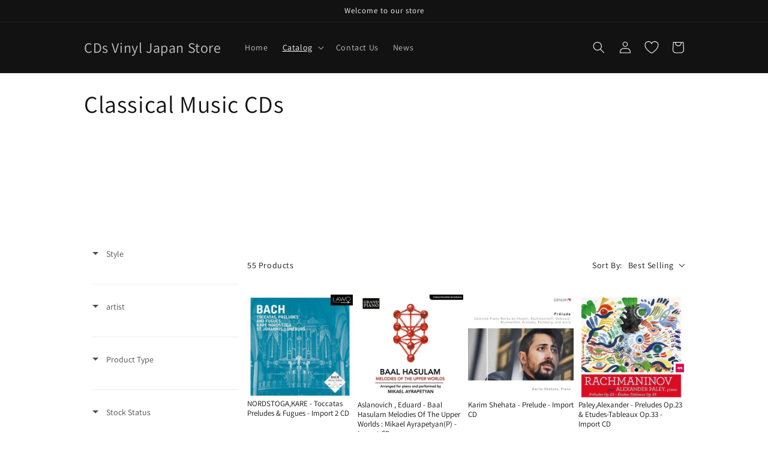

--- FILE ---
content_type: text/html; charset=utf-8
request_url: https://cdsvinyljapan.com/en-ch/search?view=preorderjson&q=id:%229038140440865%22%20OR%20id:%229004906742049%22%20OR%20id:%229004898287905%22%20OR%20id:%228979645628705%22%20OR%20id:%228968911356193%22%20OR%20id:%228934373523745%22%20OR%20id:%228925734600993%22%20OR%20id:%228560569254177%22%20OR%20id:%228560554672417%22%20OR%20id:%228560553394465%22%20OR%20id:%228560543760673%22%20OR%20id:%228560529277217%22%20OR%20id:%228524643402017%22%20OR%20id:%228524568330529%22%20OR%20id:%228507327840545%22%20OR%20id:%228472587567393%22
body_size: 1704
content:
[{"id":9038140440865,"title":"NORDSTOGA,KARE - Toccatas Preludes \u0026 Fugues - Import 2 CD","handle":"7090020181752","collections":[267620483132,267651317820],"images":[{"id":44509180657953,"src":"\/\/cdsvinyljapan.com\/cdn\/shop\/files\/7090020181752.jpg?v=1709410571"}],"first_available_variant":{"id":48223297732897},"available":true,"variants":[{"id":48223297732897, "title":"Default Title","price":3700,"available":true,"inventory_quantity":10,"inventory_policy":"deny"}]},{"id":9004906742049,"title":"Aslanovich , Eduard - Baal Hasulam Melodies Of The Upper Worlds : Mikael Ayrapetyan(P) - Import CD","handle":"4589538740207","collections":[267620483132,267651317820],"images":[{"id":44410715767073,"src":"\/\/cdsvinyljapan.com\/cdn\/shop\/files\/4589538740207.jpg?v=1708665988"}],"first_available_variant":{"id":48136732148001},"available":true,"variants":[{"id":48136732148001, "title":"Default Title","price":1600,"available":true,"inventory_quantity":10,"inventory_policy":"deny"}]},{"id":9004898287905,"title":"Karim Shehata - Prelude - Import CD","handle":"4260036256536","collections":[267620483132,267651317820],"images":[{"id":44410692993313,"src":"\/\/cdsvinyljapan.com\/cdn\/shop\/files\/4260036256536.jpg?v=1708665864"}],"first_available_variant":{"id":48136711799073},"available":true,"variants":[{"id":48136711799073, "title":"Default Title","price":1800,"available":true,"inventory_quantity":10,"inventory_policy":"deny"}]},{"id":8979645628705,"title":"Paley,Alexander - Preludes Op.23 \u0026 Etudes-Tableaux Op.33 - Import CD","handle":"5051083164597","collections":[267620483132,267651317820],"images":[{"id":44252416606497,"src":"\/\/cdsvinyljapan.com\/cdn\/shop\/files\/5051083164597.jpg?v=1707348106"}],"first_available_variant":{"id":48057872777505},"available":true,"variants":[{"id":48057872777505, "title":"Default Title","price":1800,"available":true,"inventory_quantity":10,"inventory_policy":"deny"}]},{"id":8968911356193,"title":"Debussy \/ Zunica, Leonardo - Debussy: Preludes \/ Premiere Livre \/ Prelude A L'Apres-Midi D'Une Faune - Import CD","handle":"746160913018","collections":[267620483132,267651317820],"images":[{"id":44189619880225,"src":"\/\/cdsvinyljapan.com\/cdn\/shop\/files\/746160913018.jpg?v=1706625222"}],"first_available_variant":{"id":48010961617185},"available":true,"variants":[{"id":48010961617185, "title":"Default Title","price":1800,"available":true,"inventory_quantity":10,"inventory_policy":"deny"}]},{"id":8934373523745,"title":"Ofenbauer - Zwei Frankfurter Preludes - Import CD","handle":"4260063119057","collections":[267620483132,267651317820],"images":[{"id":44043757420833,"src":"\/\/cdsvinyljapan.com\/cdn\/shop\/files\/4260063119057.jpg?v=1705287261"}],"first_available_variant":{"id":47833359450401},"available":true,"variants":[{"id":47833359450401, "title":"Default Title","price":1900,"available":true,"inventory_quantity":10,"inventory_policy":"deny"}]},{"id":8925734600993,"title":"Chopin \/ Popowa-Zydron, Katarzyna - Chopin: 24 Preludes Op.28, Polonaises No.1, No.2 - Import CD","handle":"5907690736781","collections":[267620483132,267651317820],"images":[{"id":44000080265505,"src":"\/\/cdsvinyljapan.com\/cdn\/shop\/files\/5907690736781.jpg?v=1704828695"}],"first_available_variant":{"id":47788200952097},"available":true,"variants":[{"id":47788200952097, "title":"Default Title","price":1800,"available":true,"inventory_quantity":10,"inventory_policy":"deny"}]},{"id":8560569254177,"title":"Debussy (1862-1918) - Preludes Books.1, 2 : Bianconi(P) - Import CD","handle":"3770001901268","collections":[267620483132,267651317820],"images":[{"id":42555055046945,"src":"\/\/cdsvinyljapan.com\/cdn\/shop\/files\/3770001901268.jpg?v=1692987270"}],"first_available_variant":{"id":46616625545505},"available":true,"variants":[{"id":46616625545505, "title":"Default Title","price":2000,"available":true,"inventory_quantity":10,"inventory_policy":"deny"}]},{"id":8560554672417,"title":"Rachmaninov, Sergei (1873-1943) - Preludes: Biret Liebesleid \u0026 Liebesfreud - Import CD","handle":"4945604504669","collections":[267620483132,267651317820],"images":[{"id":42555029782817,"src":"\/\/cdsvinyljapan.com\/cdn\/shop\/files\/4945604504669.jpg?v=1692987021"}],"first_available_variant":{"id":46616548507937},"available":true,"variants":[{"id":46616548507937, "title":"Default Title","price":1300,"available":true,"inventory_quantity":10,"inventory_policy":"deny"}]},{"id":8560553394465,"title":"Rachmaninov, Sergei (1873-1943) - Preludes: Biret - Import CD","handle":"4945604503488","collections":[267620483132,267651317820],"images":[{"id":42555026374945,"src":"\/\/cdsvinyljapan.com\/cdn\/shop\/files\/4945604503488.jpg?v=1692986997"}],"first_available_variant":{"id":46616540053793},"available":true,"variants":[{"id":46616540053793, "title":"Default Title","price":1300,"available":true,"inventory_quantity":10,"inventory_policy":"deny"}]},{"id":8560543760673,"title":"Chopin (1810-1849) - Waltzes, Scherzos, Preludes: Ashkenazy - Import 2 CD","handle":"028946099124","collections":[267620483132,267651317820],"images":[{"id":42555011498273,"src":"\/\/cdsvinyljapan.com\/cdn\/shop\/files\/028946099124.jpg?v=1692986848"}],"first_available_variant":{"id":46616479891745},"available":true,"variants":[{"id":46616479891745, "title":"Default Title","price":1500,"available":true,"inventory_quantity":10,"inventory_policy":"deny"}]},{"id":8560529277217,"title":"Debussy (1862-1918) - Estampes, Images Book II, Preludes Book II : Sherman - Import CD","handle":"822252216424","collections":[267620483132,267651317820],"images":[{"id":42554983678241,"src":"\/\/cdsvinyljapan.com\/cdn\/shop\/files\/822252216424.jpg?v=1692986594"}],"first_available_variant":{"id":46616410161441},"available":true,"variants":[{"id":46616410161441, "title":"Default Title","price":1900,"available":true,"inventory_quantity":10,"inventory_policy":"deny"}]},{"id":8524643402017,"title":"Rachmaninov, Sergei (1873-1943) - Preludes: Lympany(P)(1951) - Import CD","handle":"749677134921","collections":[267620483132,267651317820],"images":[{"id":42468388700449,"src":"\/\/cdsvinyljapan.com\/cdn\/shop\/files\/749677134921.jpg?v=1692380015"}],"first_available_variant":{"id":46396438479137},"available":true,"variants":[{"id":46396438479137, "title":"Default Title","price":1700,"available":true,"inventory_quantity":10,"inventory_policy":"deny"}]},{"id":8524568330529,"title":"Debussy (1862-1918) - Preludes Book, 1, Estampes, Arabesque, 1, 2, Clair De Lune: Gvetadze(P) - Import CD","handle":"5060189560417","collections":[267620483132,267651317820],"images":[{"id":42468200677665,"src":"\/\/cdsvinyljapan.com\/cdn\/shop\/files\/5060189560417.jpg?v=1692379048"}],"first_available_variant":{"id":46396321005857},"available":true,"variants":[{"id":46396321005857, "title":"Default Title","price":1500,"available":true,"inventory_quantity":10,"inventory_policy":"deny"}]},{"id":8507327840545,"title":"Liszt (1811-1886) - Les Preludes -Symphonic Poemes, etc : Sciortino - Import CD","handle":"8007144607166","collections":[267620483132,267651317820],"images":[{"id":42395431207201,"src":"\/\/cdsvinyljapan.com\/cdn\/shop\/files\/8007144607166.jpg?v=1691901751"}],"first_available_variant":{"id":46325146288417},"available":true,"variants":[{"id":46325146288417, "title":"Default Title","price":1500,"available":true,"inventory_quantity":10,"inventory_policy":"deny"}]},{"id":8472587567393,"title":"Faure (1845-1924) - Impromptus, Prelude: Volondat - Import CD","handle":"4945604537407","collections":[267620483132,267651317820],"images":[{"id":42301429678369,"src":"\/\/cdsvinyljapan.com\/cdn\/shop\/files\/4945604537407.jpg?v=1691301175"}],"first_available_variant":{"id":46106200047905},"available":true,"variants":[{"id":46106200047905, "title":"Default Title","price":1300,"available":true,"inventory_quantity":10,"inventory_policy":"deny"}]}]

--- FILE ---
content_type: text/html; charset=utf-8
request_url: https://cdsvinyljapan.com/en-ch/search?view=preorderjson&q=id:%229038140440865%22%20OR%20id:%229004906742049%22%20OR%20id:%229004898287905%22%20OR%20id:%228979645628705%22%20OR%20id:%228968911356193%22%20OR%20id:%228934373523745%22%20OR%20id:%228925734600993%22%20OR%20id:%228560569254177%22%20OR%20id:%228560554672417%22%20OR%20id:%228560553394465%22%20OR%20id:%228560543760673%22%20OR%20id:%228560529277217%22%20OR%20id:%228524643402017%22%20OR%20id:%228524568330529%22%20OR%20id:%228507327840545%22%20OR%20id:%228472587567393%22%20OR%20handle:%227090020181752%22%20OR%20handle:%224589538740207%22%20OR%20handle:%224260036256536%22%20OR%20handle:%225051083164597%22%20OR%20handle:%22746160913018%22%20OR%20handle:%224260063119057%22%20OR%20handle:%225907690736781%22%20OR%20handle:%223770001901268%22%20OR%20handle:%224945604504669%22
body_size: 932
content:
[{"id":8968911356193,"title":"Debussy \/ Zunica, Leonardo - Debussy: Preludes \/ Premiere Livre \/ Prelude A L'Apres-Midi D'Une Faune - Import CD","handle":"746160913018","collections":[267620483132,267651317820],"images":[{"id":44189619880225,"src":"\/\/cdsvinyljapan.com\/cdn\/shop\/files\/746160913018.jpg?v=1706625222"}],"first_available_variant":{"id":48010961617185},"available":true,"variants":[{"id":48010961617185, "title":"Default Title","price":1800,"available":true,"inventory_quantity":10,"inventory_policy":"deny"}]},{"id":9038140440865,"title":"NORDSTOGA,KARE - Toccatas Preludes \u0026 Fugues - Import 2 CD","handle":"7090020181752","collections":[267620483132,267651317820],"images":[{"id":44509180657953,"src":"\/\/cdsvinyljapan.com\/cdn\/shop\/files\/7090020181752.jpg?v=1709410571"}],"first_available_variant":{"id":48223297732897},"available":true,"variants":[{"id":48223297732897, "title":"Default Title","price":3700,"available":true,"inventory_quantity":10,"inventory_policy":"deny"}]},{"id":9004906742049,"title":"Aslanovich , Eduard - Baal Hasulam Melodies Of The Upper Worlds : Mikael Ayrapetyan(P) - Import CD","handle":"4589538740207","collections":[267620483132,267651317820],"images":[{"id":44410715767073,"src":"\/\/cdsvinyljapan.com\/cdn\/shop\/files\/4589538740207.jpg?v=1708665988"}],"first_available_variant":{"id":48136732148001},"available":true,"variants":[{"id":48136732148001, "title":"Default Title","price":1600,"available":true,"inventory_quantity":10,"inventory_policy":"deny"}]},{"id":9004898287905,"title":"Karim Shehata - Prelude - Import CD","handle":"4260036256536","collections":[267620483132,267651317820],"images":[{"id":44410692993313,"src":"\/\/cdsvinyljapan.com\/cdn\/shop\/files\/4260036256536.jpg?v=1708665864"}],"first_available_variant":{"id":48136711799073},"available":true,"variants":[{"id":48136711799073, "title":"Default Title","price":1800,"available":true,"inventory_quantity":10,"inventory_policy":"deny"}]},{"id":8979645628705,"title":"Paley,Alexander - Preludes Op.23 \u0026 Etudes-Tableaux Op.33 - Import CD","handle":"5051083164597","collections":[267620483132,267651317820],"images":[{"id":44252416606497,"src":"\/\/cdsvinyljapan.com\/cdn\/shop\/files\/5051083164597.jpg?v=1707348106"}],"first_available_variant":{"id":48057872777505},"available":true,"variants":[{"id":48057872777505, "title":"Default Title","price":1800,"available":true,"inventory_quantity":10,"inventory_policy":"deny"}]},{"id":8925734600993,"title":"Chopin \/ Popowa-Zydron, Katarzyna - Chopin: 24 Preludes Op.28, Polonaises No.1, No.2 - Import CD","handle":"5907690736781","collections":[267620483132,267651317820],"images":[{"id":44000080265505,"src":"\/\/cdsvinyljapan.com\/cdn\/shop\/files\/5907690736781.jpg?v=1704828695"}],"first_available_variant":{"id":47788200952097},"available":true,"variants":[{"id":47788200952097, "title":"Default Title","price":1800,"available":true,"inventory_quantity":10,"inventory_policy":"deny"}]},{"id":8934373523745,"title":"Ofenbauer - Zwei Frankfurter Preludes - Import CD","handle":"4260063119057","collections":[267620483132,267651317820],"images":[{"id":44043757420833,"src":"\/\/cdsvinyljapan.com\/cdn\/shop\/files\/4260063119057.jpg?v=1705287261"}],"first_available_variant":{"id":47833359450401},"available":true,"variants":[{"id":47833359450401, "title":"Default Title","price":1900,"available":true,"inventory_quantity":10,"inventory_policy":"deny"}]},{"id":8560569254177,"title":"Debussy (1862-1918) - Preludes Books.1, 2 : Bianconi(P) - Import CD","handle":"3770001901268","collections":[267620483132,267651317820],"images":[{"id":42555055046945,"src":"\/\/cdsvinyljapan.com\/cdn\/shop\/files\/3770001901268.jpg?v=1692987270"}],"first_available_variant":{"id":46616625545505},"available":true,"variants":[{"id":46616625545505, "title":"Default Title","price":2000,"available":true,"inventory_quantity":10,"inventory_policy":"deny"}]},{"id":8560554672417,"title":"Rachmaninov, Sergei (1873-1943) - Preludes: Biret Liebesleid \u0026 Liebesfreud - Import CD","handle":"4945604504669","collections":[267620483132,267651317820],"images":[{"id":42555029782817,"src":"\/\/cdsvinyljapan.com\/cdn\/shop\/files\/4945604504669.jpg?v=1692987021"}],"first_available_variant":{"id":46616548507937},"available":true,"variants":[{"id":46616548507937, "title":"Default Title","price":1300,"available":true,"inventory_quantity":10,"inventory_policy":"deny"}]},{"id":8560553394465,"title":"Rachmaninov, Sergei (1873-1943) - Preludes: Biret - Import CD","handle":"4945604503488","collections":[267620483132,267651317820],"images":[{"id":42555026374945,"src":"\/\/cdsvinyljapan.com\/cdn\/shop\/files\/4945604503488.jpg?v=1692986997"}],"first_available_variant":{"id":46616540053793},"available":true,"variants":[{"id":46616540053793, "title":"Default Title","price":1300,"available":true,"inventory_quantity":10,"inventory_policy":"deny"}]},{"id":8560543760673,"title":"Chopin (1810-1849) - Waltzes, Scherzos, Preludes: Ashkenazy - Import 2 CD","handle":"028946099124","collections":[267620483132,267651317820],"images":[{"id":42555011498273,"src":"\/\/cdsvinyljapan.com\/cdn\/shop\/files\/028946099124.jpg?v=1692986848"}],"first_available_variant":{"id":46616479891745},"available":true,"variants":[{"id":46616479891745, "title":"Default Title","price":1500,"available":true,"inventory_quantity":10,"inventory_policy":"deny"}]},{"id":8560529277217,"title":"Debussy (1862-1918) - Estampes, Images Book II, Preludes Book II : Sherman - Import CD","handle":"822252216424","collections":[267620483132,267651317820],"images":[{"id":42554983678241,"src":"\/\/cdsvinyljapan.com\/cdn\/shop\/files\/822252216424.jpg?v=1692986594"}],"first_available_variant":{"id":46616410161441},"available":true,"variants":[{"id":46616410161441, "title":"Default Title","price":1900,"available":true,"inventory_quantity":10,"inventory_policy":"deny"}]},{"id":8524643402017,"title":"Rachmaninov, Sergei (1873-1943) - Preludes: Lympany(P)(1951) - Import CD","handle":"749677134921","collections":[267620483132,267651317820],"images":[{"id":42468388700449,"src":"\/\/cdsvinyljapan.com\/cdn\/shop\/files\/749677134921.jpg?v=1692380015"}],"first_available_variant":{"id":46396438479137},"available":true,"variants":[{"id":46396438479137, "title":"Default Title","price":1700,"available":true,"inventory_quantity":10,"inventory_policy":"deny"}]},{"id":8524568330529,"title":"Debussy (1862-1918) - Preludes Book, 1, Estampes, Arabesque, 1, 2, Clair De Lune: Gvetadze(P) - Import CD","handle":"5060189560417","collections":[267620483132,267651317820],"images":[{"id":42468200677665,"src":"\/\/cdsvinyljapan.com\/cdn\/shop\/files\/5060189560417.jpg?v=1692379048"}],"first_available_variant":{"id":46396321005857},"available":true,"variants":[{"id":46396321005857, "title":"Default Title","price":1500,"available":true,"inventory_quantity":10,"inventory_policy":"deny"}]},{"id":8507327840545,"title":"Liszt (1811-1886) - Les Preludes -Symphonic Poemes, etc : Sciortino - Import CD","handle":"8007144607166","collections":[267620483132,267651317820],"images":[{"id":42395431207201,"src":"\/\/cdsvinyljapan.com\/cdn\/shop\/files\/8007144607166.jpg?v=1691901751"}],"first_available_variant":{"id":46325146288417},"available":true,"variants":[{"id":46325146288417, "title":"Default Title","price":1500,"available":true,"inventory_quantity":10,"inventory_policy":"deny"}]},{"id":8472587567393,"title":"Faure (1845-1924) - Impromptus, Prelude: Volondat - Import CD","handle":"4945604537407","collections":[267620483132,267651317820],"images":[{"id":42301429678369,"src":"\/\/cdsvinyljapan.com\/cdn\/shop\/files\/4945604537407.jpg?v=1691301175"}],"first_available_variant":{"id":46106200047905},"available":true,"variants":[{"id":46106200047905, "title":"Default Title","price":1300,"available":true,"inventory_quantity":10,"inventory_policy":"deny"}]}]

--- FILE ---
content_type: text/html; charset=utf-8
request_url: https://cdsvinyljapan.com/en-ch/search?view=preorderjson&q=handle:%224945604503488%22%20OR%20handle:%22822252216424%22%20OR%20handle:%22749677134921%22%20OR%20handle:%225060189560417%22%20OR%20handle:%228007144607166%22%20OR%20handle:%224945604537407%22
body_size: 853
content:
[{"id":8507327840545,"title":"Liszt (1811-1886) - Les Preludes -Symphonic Poemes, etc : Sciortino - Import CD","handle":"8007144607166","collections":[267620483132,267651317820],"images":[{"id":42395431207201,"src":"\/\/cdsvinyljapan.com\/cdn\/shop\/files\/8007144607166.jpg?v=1691901751"}],"first_available_variant":{"id":46325146288417},"available":true,"variants":[{"id":46325146288417, "title":"Default Title","price":1500,"available":true,"inventory_quantity":10,"inventory_policy":"deny"}]},{"id":8560553394465,"title":"Rachmaninov, Sergei (1873-1943) - Preludes: Biret - Import CD","handle":"4945604503488","collections":[267620483132,267651317820],"images":[{"id":42555026374945,"src":"\/\/cdsvinyljapan.com\/cdn\/shop\/files\/4945604503488.jpg?v=1692986997"}],"first_available_variant":{"id":46616540053793},"available":true,"variants":[{"id":46616540053793, "title":"Default Title","price":1300,"available":true,"inventory_quantity":10,"inventory_policy":"deny"}]},{"id":8560529277217,"title":"Debussy (1862-1918) - Estampes, Images Book II, Preludes Book II : Sherman - Import CD","handle":"822252216424","collections":[267620483132,267651317820],"images":[{"id":42554983678241,"src":"\/\/cdsvinyljapan.com\/cdn\/shop\/files\/822252216424.jpg?v=1692986594"}],"first_available_variant":{"id":46616410161441},"available":true,"variants":[{"id":46616410161441, "title":"Default Title","price":1900,"available":true,"inventory_quantity":10,"inventory_policy":"deny"}]},{"id":8524643402017,"title":"Rachmaninov, Sergei (1873-1943) - Preludes: Lympany(P)(1951) - Import CD","handle":"749677134921","collections":[267620483132,267651317820],"images":[{"id":42468388700449,"src":"\/\/cdsvinyljapan.com\/cdn\/shop\/files\/749677134921.jpg?v=1692380015"}],"first_available_variant":{"id":46396438479137},"available":true,"variants":[{"id":46396438479137, "title":"Default Title","price":1700,"available":true,"inventory_quantity":10,"inventory_policy":"deny"}]},{"id":8524568330529,"title":"Debussy (1862-1918) - Preludes Book, 1, Estampes, Arabesque, 1, 2, Clair De Lune: Gvetadze(P) - Import CD","handle":"5060189560417","collections":[267620483132,267651317820],"images":[{"id":42468200677665,"src":"\/\/cdsvinyljapan.com\/cdn\/shop\/files\/5060189560417.jpg?v=1692379048"}],"first_available_variant":{"id":46396321005857},"available":true,"variants":[{"id":46396321005857, "title":"Default Title","price":1500,"available":true,"inventory_quantity":10,"inventory_policy":"deny"}]},{"id":8472587567393,"title":"Faure (1845-1924) - Impromptus, Prelude: Volondat - Import CD","handle":"4945604537407","collections":[267620483132,267651317820],"images":[{"id":42301429678369,"src":"\/\/cdsvinyljapan.com\/cdn\/shop\/files\/4945604537407.jpg?v=1691301175"}],"first_available_variant":{"id":46106200047905},"available":true,"variants":[{"id":46106200047905, "title":"Default Title","price":1300,"available":true,"inventory_quantity":10,"inventory_policy":"deny"}]}]

--- FILE ---
content_type: text/html; charset=utf-8
request_url: https://cdsvinyljapan.com/en-ch/search?view=preorderjson&q=id:%229038140440865%22%20OR%20id:%229004906742049%22%20OR%20id:%229004898287905%22%20OR%20id:%228979645628705%22%20OR%20id:%228968911356193%22%20OR%20id:%228934373523745%22%20OR%20id:%228925734600993%22%20OR%20id:%228560569254177%22%20OR%20id:%228560554672417%22%20OR%20id:%228560553394465%22%20OR%20id:%228560543760673%22%20OR%20id:%228560529277217%22%20OR%20id:%228524643402017%22%20OR%20id:%228524568330529%22%20OR%20id:%228507327840545%22%20OR%20id:%228472587567393%22%20OR%20handle:%227090020181752%22%20OR%20handle:%224589538740207%22%20OR%20handle:%224260036256536%22%20OR%20handle:%225051083164597%22%20OR%20handle:%22746160913018%22%20OR%20handle:%224260063119057%22%20OR%20handle:%225907690736781%22%20OR%20handle:%223770001901268%22%20OR%20handle:%224945604504669%22
body_size: 901
content:
[{"id":8968911356193,"title":"Debussy \/ Zunica, Leonardo - Debussy: Preludes \/ Premiere Livre \/ Prelude A L'Apres-Midi D'Une Faune - Import CD","handle":"746160913018","collections":[267620483132,267651317820],"images":[{"id":44189619880225,"src":"\/\/cdsvinyljapan.com\/cdn\/shop\/files\/746160913018.jpg?v=1706625222"}],"first_available_variant":{"id":48010961617185},"available":true,"variants":[{"id":48010961617185, "title":"Default Title","price":1800,"available":true,"inventory_quantity":10,"inventory_policy":"deny"}]},{"id":9038140440865,"title":"NORDSTOGA,KARE - Toccatas Preludes \u0026 Fugues - Import 2 CD","handle":"7090020181752","collections":[267620483132,267651317820],"images":[{"id":44509180657953,"src":"\/\/cdsvinyljapan.com\/cdn\/shop\/files\/7090020181752.jpg?v=1709410571"}],"first_available_variant":{"id":48223297732897},"available":true,"variants":[{"id":48223297732897, "title":"Default Title","price":3700,"available":true,"inventory_quantity":10,"inventory_policy":"deny"}]},{"id":9004906742049,"title":"Aslanovich , Eduard - Baal Hasulam Melodies Of The Upper Worlds : Mikael Ayrapetyan(P) - Import CD","handle":"4589538740207","collections":[267620483132,267651317820],"images":[{"id":44410715767073,"src":"\/\/cdsvinyljapan.com\/cdn\/shop\/files\/4589538740207.jpg?v=1708665988"}],"first_available_variant":{"id":48136732148001},"available":true,"variants":[{"id":48136732148001, "title":"Default Title","price":1600,"available":true,"inventory_quantity":10,"inventory_policy":"deny"}]},{"id":9004898287905,"title":"Karim Shehata - Prelude - Import CD","handle":"4260036256536","collections":[267620483132,267651317820],"images":[{"id":44410692993313,"src":"\/\/cdsvinyljapan.com\/cdn\/shop\/files\/4260036256536.jpg?v=1708665864"}],"first_available_variant":{"id":48136711799073},"available":true,"variants":[{"id":48136711799073, "title":"Default Title","price":1800,"available":true,"inventory_quantity":10,"inventory_policy":"deny"}]},{"id":8979645628705,"title":"Paley,Alexander - Preludes Op.23 \u0026 Etudes-Tableaux Op.33 - Import CD","handle":"5051083164597","collections":[267620483132,267651317820],"images":[{"id":44252416606497,"src":"\/\/cdsvinyljapan.com\/cdn\/shop\/files\/5051083164597.jpg?v=1707348106"}],"first_available_variant":{"id":48057872777505},"available":true,"variants":[{"id":48057872777505, "title":"Default Title","price":1800,"available":true,"inventory_quantity":10,"inventory_policy":"deny"}]},{"id":8925734600993,"title":"Chopin \/ Popowa-Zydron, Katarzyna - Chopin: 24 Preludes Op.28, Polonaises No.1, No.2 - Import CD","handle":"5907690736781","collections":[267620483132,267651317820],"images":[{"id":44000080265505,"src":"\/\/cdsvinyljapan.com\/cdn\/shop\/files\/5907690736781.jpg?v=1704828695"}],"first_available_variant":{"id":47788200952097},"available":true,"variants":[{"id":47788200952097, "title":"Default Title","price":1800,"available":true,"inventory_quantity":10,"inventory_policy":"deny"}]},{"id":8934373523745,"title":"Ofenbauer - Zwei Frankfurter Preludes - Import CD","handle":"4260063119057","collections":[267620483132,267651317820],"images":[{"id":44043757420833,"src":"\/\/cdsvinyljapan.com\/cdn\/shop\/files\/4260063119057.jpg?v=1705287261"}],"first_available_variant":{"id":47833359450401},"available":true,"variants":[{"id":47833359450401, "title":"Default Title","price":1900,"available":true,"inventory_quantity":10,"inventory_policy":"deny"}]},{"id":8560569254177,"title":"Debussy (1862-1918) - Preludes Books.1, 2 : Bianconi(P) - Import CD","handle":"3770001901268","collections":[267620483132,267651317820],"images":[{"id":42555055046945,"src":"\/\/cdsvinyljapan.com\/cdn\/shop\/files\/3770001901268.jpg?v=1692987270"}],"first_available_variant":{"id":46616625545505},"available":true,"variants":[{"id":46616625545505, "title":"Default Title","price":2000,"available":true,"inventory_quantity":10,"inventory_policy":"deny"}]},{"id":8560554672417,"title":"Rachmaninov, Sergei (1873-1943) - Preludes: Biret Liebesleid \u0026 Liebesfreud - Import CD","handle":"4945604504669","collections":[267620483132,267651317820],"images":[{"id":42555029782817,"src":"\/\/cdsvinyljapan.com\/cdn\/shop\/files\/4945604504669.jpg?v=1692987021"}],"first_available_variant":{"id":46616548507937},"available":true,"variants":[{"id":46616548507937, "title":"Default Title","price":1300,"available":true,"inventory_quantity":10,"inventory_policy":"deny"}]},{"id":8560553394465,"title":"Rachmaninov, Sergei (1873-1943) - Preludes: Biret - Import CD","handle":"4945604503488","collections":[267620483132,267651317820],"images":[{"id":42555026374945,"src":"\/\/cdsvinyljapan.com\/cdn\/shop\/files\/4945604503488.jpg?v=1692986997"}],"first_available_variant":{"id":46616540053793},"available":true,"variants":[{"id":46616540053793, "title":"Default Title","price":1300,"available":true,"inventory_quantity":10,"inventory_policy":"deny"}]},{"id":8560543760673,"title":"Chopin (1810-1849) - Waltzes, Scherzos, Preludes: Ashkenazy - Import 2 CD","handle":"028946099124","collections":[267620483132,267651317820],"images":[{"id":42555011498273,"src":"\/\/cdsvinyljapan.com\/cdn\/shop\/files\/028946099124.jpg?v=1692986848"}],"first_available_variant":{"id":46616479891745},"available":true,"variants":[{"id":46616479891745, "title":"Default Title","price":1500,"available":true,"inventory_quantity":10,"inventory_policy":"deny"}]},{"id":8560529277217,"title":"Debussy (1862-1918) - Estampes, Images Book II, Preludes Book II : Sherman - Import CD","handle":"822252216424","collections":[267620483132,267651317820],"images":[{"id":42554983678241,"src":"\/\/cdsvinyljapan.com\/cdn\/shop\/files\/822252216424.jpg?v=1692986594"}],"first_available_variant":{"id":46616410161441},"available":true,"variants":[{"id":46616410161441, "title":"Default Title","price":1900,"available":true,"inventory_quantity":10,"inventory_policy":"deny"}]},{"id":8524643402017,"title":"Rachmaninov, Sergei (1873-1943) - Preludes: Lympany(P)(1951) - Import CD","handle":"749677134921","collections":[267620483132,267651317820],"images":[{"id":42468388700449,"src":"\/\/cdsvinyljapan.com\/cdn\/shop\/files\/749677134921.jpg?v=1692380015"}],"first_available_variant":{"id":46396438479137},"available":true,"variants":[{"id":46396438479137, "title":"Default Title","price":1700,"available":true,"inventory_quantity":10,"inventory_policy":"deny"}]},{"id":8524568330529,"title":"Debussy (1862-1918) - Preludes Book, 1, Estampes, Arabesque, 1, 2, Clair De Lune: Gvetadze(P) - Import CD","handle":"5060189560417","collections":[267620483132,267651317820],"images":[{"id":42468200677665,"src":"\/\/cdsvinyljapan.com\/cdn\/shop\/files\/5060189560417.jpg?v=1692379048"}],"first_available_variant":{"id":46396321005857},"available":true,"variants":[{"id":46396321005857, "title":"Default Title","price":1500,"available":true,"inventory_quantity":10,"inventory_policy":"deny"}]},{"id":8507327840545,"title":"Liszt (1811-1886) - Les Preludes -Symphonic Poemes, etc : Sciortino - Import CD","handle":"8007144607166","collections":[267620483132,267651317820],"images":[{"id":42395431207201,"src":"\/\/cdsvinyljapan.com\/cdn\/shop\/files\/8007144607166.jpg?v=1691901751"}],"first_available_variant":{"id":46325146288417},"available":true,"variants":[{"id":46325146288417, "title":"Default Title","price":1500,"available":true,"inventory_quantity":10,"inventory_policy":"deny"}]},{"id":8472587567393,"title":"Faure (1845-1924) - Impromptus, Prelude: Volondat - Import CD","handle":"4945604537407","collections":[267620483132,267651317820],"images":[{"id":42301429678369,"src":"\/\/cdsvinyljapan.com\/cdn\/shop\/files\/4945604537407.jpg?v=1691301175"}],"first_available_variant":{"id":46106200047905},"available":true,"variants":[{"id":46106200047905, "title":"Default Title","price":1300,"available":true,"inventory_quantity":10,"inventory_policy":"deny"}]}]

--- FILE ---
content_type: text/html; charset=utf-8
request_url: https://cdsvinyljapan.com/en-ch/search?view=preorderjson&q=id:%229038140440865%22%20OR%20id:%229004906742049%22%20OR%20id:%229004898287905%22%20OR%20id:%228979645628705%22%20OR%20id:%228968911356193%22%20OR%20id:%228934373523745%22%20OR%20id:%228925734600993%22%20OR%20id:%228560569254177%22%20OR%20id:%228560554672417%22%20OR%20id:%228560553394465%22%20OR%20id:%228560543760673%22%20OR%20id:%228560529277217%22%20OR%20id:%228524643402017%22%20OR%20id:%228524568330529%22%20OR%20id:%228507327840545%22%20OR%20id:%228472587567393%22%20OR%20handle:%227090020181752%22%20OR%20handle:%224589538740207%22%20OR%20handle:%224260036256536%22%20OR%20handle:%225051083164597%22%20OR%20handle:%22746160913018%22%20OR%20handle:%224260063119057%22%20OR%20handle:%225907690736781%22%20OR%20handle:%223770001901268%22%20OR%20handle:%224945604504669%22
body_size: 1050
content:
[{"id":8968911356193,"title":"Debussy \/ Zunica, Leonardo - Debussy: Preludes \/ Premiere Livre \/ Prelude A L'Apres-Midi D'Une Faune - Import CD","handle":"746160913018","collections":[267620483132,267651317820],"images":[{"id":44189619880225,"src":"\/\/cdsvinyljapan.com\/cdn\/shop\/files\/746160913018.jpg?v=1706625222"}],"first_available_variant":{"id":48010961617185},"available":true,"variants":[{"id":48010961617185, "title":"Default Title","price":1800,"available":true,"inventory_quantity":10,"inventory_policy":"deny"}]},{"id":9038140440865,"title":"NORDSTOGA,KARE - Toccatas Preludes \u0026 Fugues - Import 2 CD","handle":"7090020181752","collections":[267620483132,267651317820],"images":[{"id":44509180657953,"src":"\/\/cdsvinyljapan.com\/cdn\/shop\/files\/7090020181752.jpg?v=1709410571"}],"first_available_variant":{"id":48223297732897},"available":true,"variants":[{"id":48223297732897, "title":"Default Title","price":3700,"available":true,"inventory_quantity":10,"inventory_policy":"deny"}]},{"id":9004906742049,"title":"Aslanovich , Eduard - Baal Hasulam Melodies Of The Upper Worlds : Mikael Ayrapetyan(P) - Import CD","handle":"4589538740207","collections":[267620483132,267651317820],"images":[{"id":44410715767073,"src":"\/\/cdsvinyljapan.com\/cdn\/shop\/files\/4589538740207.jpg?v=1708665988"}],"first_available_variant":{"id":48136732148001},"available":true,"variants":[{"id":48136732148001, "title":"Default Title","price":1600,"available":true,"inventory_quantity":10,"inventory_policy":"deny"}]},{"id":9004898287905,"title":"Karim Shehata - Prelude - Import CD","handle":"4260036256536","collections":[267620483132,267651317820],"images":[{"id":44410692993313,"src":"\/\/cdsvinyljapan.com\/cdn\/shop\/files\/4260036256536.jpg?v=1708665864"}],"first_available_variant":{"id":48136711799073},"available":true,"variants":[{"id":48136711799073, "title":"Default Title","price":1800,"available":true,"inventory_quantity":10,"inventory_policy":"deny"}]},{"id":8979645628705,"title":"Paley,Alexander - Preludes Op.23 \u0026 Etudes-Tableaux Op.33 - Import CD","handle":"5051083164597","collections":[267620483132,267651317820],"images":[{"id":44252416606497,"src":"\/\/cdsvinyljapan.com\/cdn\/shop\/files\/5051083164597.jpg?v=1707348106"}],"first_available_variant":{"id":48057872777505},"available":true,"variants":[{"id":48057872777505, "title":"Default Title","price":1800,"available":true,"inventory_quantity":10,"inventory_policy":"deny"}]},{"id":8925734600993,"title":"Chopin \/ Popowa-Zydron, Katarzyna - Chopin: 24 Preludes Op.28, Polonaises No.1, No.2 - Import CD","handle":"5907690736781","collections":[267620483132,267651317820],"images":[{"id":44000080265505,"src":"\/\/cdsvinyljapan.com\/cdn\/shop\/files\/5907690736781.jpg?v=1704828695"}],"first_available_variant":{"id":47788200952097},"available":true,"variants":[{"id":47788200952097, "title":"Default Title","price":1800,"available":true,"inventory_quantity":10,"inventory_policy":"deny"}]},{"id":8934373523745,"title":"Ofenbauer - Zwei Frankfurter Preludes - Import CD","handle":"4260063119057","collections":[267620483132,267651317820],"images":[{"id":44043757420833,"src":"\/\/cdsvinyljapan.com\/cdn\/shop\/files\/4260063119057.jpg?v=1705287261"}],"first_available_variant":{"id":47833359450401},"available":true,"variants":[{"id":47833359450401, "title":"Default Title","price":1900,"available":true,"inventory_quantity":10,"inventory_policy":"deny"}]},{"id":8560569254177,"title":"Debussy (1862-1918) - Preludes Books.1, 2 : Bianconi(P) - Import CD","handle":"3770001901268","collections":[267620483132,267651317820],"images":[{"id":42555055046945,"src":"\/\/cdsvinyljapan.com\/cdn\/shop\/files\/3770001901268.jpg?v=1692987270"}],"first_available_variant":{"id":46616625545505},"available":true,"variants":[{"id":46616625545505, "title":"Default Title","price":2000,"available":true,"inventory_quantity":10,"inventory_policy":"deny"}]},{"id":8560554672417,"title":"Rachmaninov, Sergei (1873-1943) - Preludes: Biret Liebesleid \u0026 Liebesfreud - Import CD","handle":"4945604504669","collections":[267620483132,267651317820],"images":[{"id":42555029782817,"src":"\/\/cdsvinyljapan.com\/cdn\/shop\/files\/4945604504669.jpg?v=1692987021"}],"first_available_variant":{"id":46616548507937},"available":true,"variants":[{"id":46616548507937, "title":"Default Title","price":1300,"available":true,"inventory_quantity":10,"inventory_policy":"deny"}]},{"id":8560553394465,"title":"Rachmaninov, Sergei (1873-1943) - Preludes: Biret - Import CD","handle":"4945604503488","collections":[267620483132,267651317820],"images":[{"id":42555026374945,"src":"\/\/cdsvinyljapan.com\/cdn\/shop\/files\/4945604503488.jpg?v=1692986997"}],"first_available_variant":{"id":46616540053793},"available":true,"variants":[{"id":46616540053793, "title":"Default Title","price":1300,"available":true,"inventory_quantity":10,"inventory_policy":"deny"}]},{"id":8560543760673,"title":"Chopin (1810-1849) - Waltzes, Scherzos, Preludes: Ashkenazy - Import 2 CD","handle":"028946099124","collections":[267620483132,267651317820],"images":[{"id":42555011498273,"src":"\/\/cdsvinyljapan.com\/cdn\/shop\/files\/028946099124.jpg?v=1692986848"}],"first_available_variant":{"id":46616479891745},"available":true,"variants":[{"id":46616479891745, "title":"Default Title","price":1500,"available":true,"inventory_quantity":10,"inventory_policy":"deny"}]},{"id":8560529277217,"title":"Debussy (1862-1918) - Estampes, Images Book II, Preludes Book II : Sherman - Import CD","handle":"822252216424","collections":[267620483132,267651317820],"images":[{"id":42554983678241,"src":"\/\/cdsvinyljapan.com\/cdn\/shop\/files\/822252216424.jpg?v=1692986594"}],"first_available_variant":{"id":46616410161441},"available":true,"variants":[{"id":46616410161441, "title":"Default Title","price":1900,"available":true,"inventory_quantity":10,"inventory_policy":"deny"}]},{"id":8524643402017,"title":"Rachmaninov, Sergei (1873-1943) - Preludes: Lympany(P)(1951) - Import CD","handle":"749677134921","collections":[267620483132,267651317820],"images":[{"id":42468388700449,"src":"\/\/cdsvinyljapan.com\/cdn\/shop\/files\/749677134921.jpg?v=1692380015"}],"first_available_variant":{"id":46396438479137},"available":true,"variants":[{"id":46396438479137, "title":"Default Title","price":1700,"available":true,"inventory_quantity":10,"inventory_policy":"deny"}]},{"id":8524568330529,"title":"Debussy (1862-1918) - Preludes Book, 1, Estampes, Arabesque, 1, 2, Clair De Lune: Gvetadze(P) - Import CD","handle":"5060189560417","collections":[267620483132,267651317820],"images":[{"id":42468200677665,"src":"\/\/cdsvinyljapan.com\/cdn\/shop\/files\/5060189560417.jpg?v=1692379048"}],"first_available_variant":{"id":46396321005857},"available":true,"variants":[{"id":46396321005857, "title":"Default Title","price":1500,"available":true,"inventory_quantity":10,"inventory_policy":"deny"}]},{"id":8507327840545,"title":"Liszt (1811-1886) - Les Preludes -Symphonic Poemes, etc : Sciortino - Import CD","handle":"8007144607166","collections":[267620483132,267651317820],"images":[{"id":42395431207201,"src":"\/\/cdsvinyljapan.com\/cdn\/shop\/files\/8007144607166.jpg?v=1691901751"}],"first_available_variant":{"id":46325146288417},"available":true,"variants":[{"id":46325146288417, "title":"Default Title","price":1500,"available":true,"inventory_quantity":10,"inventory_policy":"deny"}]},{"id":8472587567393,"title":"Faure (1845-1924) - Impromptus, Prelude: Volondat - Import CD","handle":"4945604537407","collections":[267620483132,267651317820],"images":[{"id":42301429678369,"src":"\/\/cdsvinyljapan.com\/cdn\/shop\/files\/4945604537407.jpg?v=1691301175"}],"first_available_variant":{"id":46106200047905},"available":true,"variants":[{"id":46106200047905, "title":"Default Title","price":1300,"available":true,"inventory_quantity":10,"inventory_policy":"deny"}]}]

--- FILE ---
content_type: text/html; charset=utf-8
request_url: https://www.google.com/recaptcha/api2/aframe
body_size: 182
content:
<!DOCTYPE HTML><html><head><meta http-equiv="content-type" content="text/html; charset=UTF-8"></head><body><script nonce="-54AuMIb7pP4naKLoaOpPQ">/** Anti-fraud and anti-abuse applications only. See google.com/recaptcha */ try{var clients={'sodar':'https://pagead2.googlesyndication.com/pagead/sodar?'};window.addEventListener("message",function(a){try{if(a.source===window.parent){var b=JSON.parse(a.data);var c=clients[b['id']];if(c){var d=document.createElement('img');d.src=c+b['params']+'&rc='+(localStorage.getItem("rc::a")?sessionStorage.getItem("rc::b"):"");window.document.body.appendChild(d);sessionStorage.setItem("rc::e",parseInt(sessionStorage.getItem("rc::e")||0)+1);localStorage.setItem("rc::h",'1769436062984');}}}catch(b){}});window.parent.postMessage("_grecaptcha_ready", "*");}catch(b){}</script></body></html>